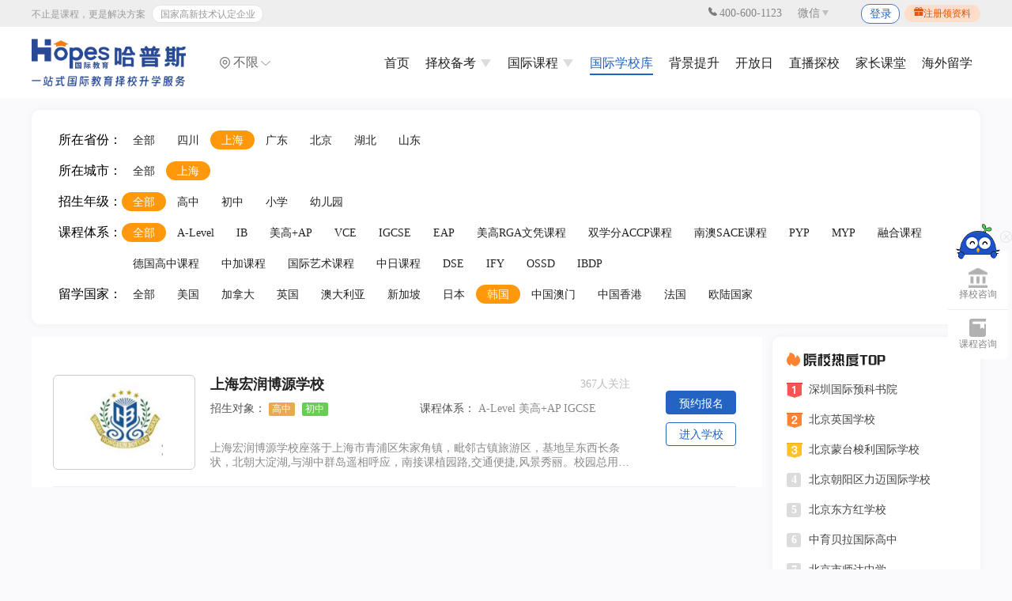

--- FILE ---
content_type: text/html; charset=UTF-8
request_url: http://hopesedu.com/schools/pro-99/city-100/grade-0/course-0/country-74.html
body_size: 49777
content:

<html>
<head>
    <title>哈普斯国际学校库_国际高中_国际高中搜索_国际高中排名_国际高中哪个好_国际学校入学条件_哈普斯国际教育</title>
    <meta http-equiv="Content-Type" content="text/html;charset=UTF-8">
    <meta name="keywords" content="国际高中排名,国际高中哪个好,国际高中收费,哈普斯高中择校方案,国际高中入学条件及收费标准,怎么选择国际高中,国际高中开放日,国际高中免费规划,国际高中免费咨询,国际学校排名,成都国际学校哪个好,国际学校收费,哈普斯国际学校择校方案,国际学校入学条件及收费标准,怎么选择国际学校,国际学校开放日,国际学校免费规划,国际学校免费咨询">
    <meta name="description" content="哈普斯国际教育为您提供国际高中择校方案,国际高中入学条件及收费标准,怎么选择国际高中,国际高中开放日免费咨询,国际高中应该这样规划选择">
    <meta name="title" content="哈普斯国际学校库_国际高中_国际高中搜索_国际高中排名_国际高中哪个好_国际学校入学条件_哈普斯国际教育">

    <link rel="stylesheet" href="https://file.viplgw.cn/ui/international_education/css/public.css?v=1.1.2.4.4">
    <link rel="stylesheet" href="https://gmat.viplgw.cn/app/web_core/styles/css/animate.min.css">
    <link rel="stylesheet" href="https://file.viplgw.cn/ui/public/swiper-8.4.7/swiper-bundle.css">

    <script src="https://file.viplgw.cn/ui/public/js/jquery-1.9.1.min.js"></script>
    <script src="https://file.viplgw.cn/ui/public/js/echarts.min.js"></script>
    <script src="https://file.viplgw.cn/ui/public/swiper-8.4.7/swiper-bundle.min.js"></script>
    <script>
        var _hmt = _hmt || [];
        (function () {
            var hm = document.createElement("script");
            hm.src = "https://hm.baidu.com/hm.js?e13b2b21beccea181d0686ae5891b31a";
            var s = document.getElementsByTagName("script")[0];
            s.parentNode.insertBefore(hm, s);
        })();
    </script>
</head>
<body>

<div class="page_top">
    <div class="w12 flex-between-center">
        <div class="page_top_left ">
            <p>不止是课程，更是解决方案<span style="cursor: pointer">
               国家高新技术认定企业     </span>
            </p>
        </div>
        <div class="page_top_right">
            <span class="right_tel"><img
                        src="https://file.viplgw.cn/ui/international_education/img/background/list/home_bar_tel.png">400-600-1123</span>
            <div class="right_wechat">
                <span class="right_wechat_text">微信<img
                            src="https://file.viplgw.cn/ui/international_education/img/background/list/home_bar_wei.png"></span>
                <div class="right_wechat_down">
                    <span>择校助手</span>
                    <img src="/files/attach/images/20240724/1721809118370105.jpg"
                         class="right_wechat_img">
                </div>
            </div>
            <div>
                                    <p class="login_btn"><a href="/cn/login?url=/schools/pro-99/city-100/grade-0/course-0/country-74.html">登录</a>
                    </p>
                            </div>
            <span class="right_notice"><img
                        src="https://file.viplgw.cn/ui/international_education/img/background/list/home_bar_gif.png">注册领资料</span>
        </div>
    </div>
</div>
<div class="head">
    <div class="w12 flex-between-center">
        <div class="flex-between-center">
            <img src="https://file.viplgw.cn/ui/international_education/img/other/top_logo_new.png"
                 style="width: 195px;"
                 alt="logo">
            <div class="city_box">
            <span onclick="showCity()" class="city_result">
             <img
                     src="https://file.viplgw.cn/ui/international_education/img/background/list/home_bar_add.png"> 不限                <img class="down-ico"
                     src="https://file.viplgw.cn/ui/international_education/img/background/list/home_bar_more.png"></span>
                <ul class="cityList" style="display: none">
                                            <li><a href="?myCityId=1" style="color: #222">不限</a>
                        </li>
                                            <li><a href="?myCityId=28" style="color: #222">成都</a>
                        </li>
                                            <li><a href="?myCityId=100" style="color: #222">上海</a>
                        </li>
                                            <li><a href="?myCityId=34" style="color: #222">广州</a>
                        </li>
                                            <li><a href="?myCityId=43" style="color: #222">北京</a>
                        </li>
                                            <li><a href="?myCityId=45" style="color: #222">武汉</a>
                        </li>
                                            <li><a href="?myCityId=48" style="color: #222">深圳</a>
                        </li>
                                    </ul>
            </div>
        </div>

        <ul class="navList flex-between-center">
            <li class="nav-item"><a href="/">首页</a></li>
            <li class="nav-item"><a href="javascript:;">择校备考
                    <img
                            src="https://file.viplgw.cn/ui/international_education/img/index/top_down.png"
                            style="margin-left: 2px">
                </a>
                <ul class="downList">
                    <li><a href="/courses.html">国际学校备考</a></li>
                    <li><a href="/cn/course/heidelberg">海德堡课程</a></li>
                    <li><a href="/cn/course/wlsa">WLSA课程</a></li>
                </ul>
            </li>
            <li class="nav-item">
                <a href="javascript:;">国际课程
                    <img src="https://file.viplgw.cn/ui/international_education/img/index/top_down.png"
                         style="margin-left: 2px"></a>
                <ul class="downList">
                                            <li >
                            <a href="/international-course/363.html"
                               target="_blank">A-Level课程</a>
                        </li>
                                            <li >
                            <a href="/international-course/364.html"
                               target="_blank">IGCSE课程</a>
                        </li>
                                            <li >
                            <a href="/international-course/366.html"
                               target="_blank">IB课程</a>
                        </li>
                                            <li >
                            <a href="/international-course/367.html"
                               target="_blank">AP课程</a>
                        </li>
                                            <li >
                            <a href="/international-course/369.html"
                               target="_blank">托福雅思</a>
                        </li>
                                        <li class=""><a href="/course.html" target="_blank"> 知识百科</a>
                    </li>
                </ul>
            </li>

            <li class="nav-item on"><a href="/schools.html" target="_blank">国际学校库</a>

            <li class="nav-item">
                <a href="/background.html" target="_blank">背景提升 </a>
                <!--                <ul class="downList">-->
                <!--                    <li class="-->
                <!--"><a href="/background/list.html">背提项目</a>-->
                <!--                    </li>-->
                <!--                </ul>-->
            </li>

            <li class="nav-item"><a href="/openDay.html" target="_blank">开放日</a>
            </li>
            <li class="nav-item"><a href="/video.html" target="_blank">直播探校</a>
            </li>
            <li class="nav-item"><a href="/class.html" target="_blank">家长课堂</a></li>


            <!--            <li class="nav-item-->
            <!--"><a href="/consultation.html"-->
            <!--                                                                        target="_blank">咨询会</a></li>-->


            <li class="nav-item">
                <a href="/abroad.html" target="_blank">海外留学</a>
                <!--                <ul class="downList">-->
                <!--                    <li ><a href="/abroad.html" target="_blank">留学新政</a></li>-->
                <!--                  <li ><a href="/cn/common-question/list" target="_blank">常见问题</a></li>-->
                <!--                  <li ><a href="/cn/common-question/answer" target="_blank">在线答疑</a></li>-->
                <!--                </ul>-->
            </li>

            <!--            <li class="nav-item ">-->
            <!--                <img src="https://file.viplgw.cn/ui/international_education/img/other/top_sc.png" alt="图标">-->
            <!--                <p>择校咨询</p>-->
            <!--                <div class="pull-down-box">-->
            <!--                    <img src="https://file.viplgw.cn/ui/international_education/img/other/wechatID.png" alt="二维码图片">-->
            <!--                    <p>扫码添加客服</p>-->
            <!--                </div>-->
            <!--            </li>-->
            <!--            <li class="nav-item pull-down">-->
            <!--                <img src="https://file.viplgw.cn/ui/international_education/img/other/top_wei.png" alt="图标">-->
            <!--                <p>进家长群</p>-->
            <!--                <div class="pull-down-box">-->
            <!--                    <img src="https://file.viplgw.cn/ui/international_education/img/other/wechatPan.jpg" alt="二维码图片">-->
            <!--                    <p>扫码进家长交流群</p>-->
            <!--                </div>-->
            <!--            </li>-->
        </ul>
    </div>
</div>

<link rel="stylesheet" href="https://file.viplgw.cn/ui/international_education/css/school.css?v=1.1.3.1">
<div class="w12">
    <div class="filterBox">
        <div class="filterItem">
            <p class="filter-name">所在省份：</p>
            <ul class="filter-list">
                                    <li ><a
                                href="/schools/pro-0/city-0/grade-0/course-0/country-74.html">全部</a>
                    </li>
                                    <li ><a
                                href="/schools/pro-27/city-0/grade-0/course-0/country-74.html">四川</a>
                    </li>
                                    <li class="on"><a
                                href="/schools/pro-99/city-0/grade-0/course-0/country-74.html">上海</a>
                    </li>
                                    <li ><a
                                href="/schools/pro-29/city-0/grade-0/course-0/country-74.html">广东</a>
                    </li>
                                    <li ><a
                                href="/schools/pro-42/city-0/grade-0/course-0/country-74.html">北京</a>
                    </li>
                                    <li ><a
                                href="/schools/pro-44/city-0/grade-0/course-0/country-74.html">湖北</a>
                    </li>
                                    <li ><a
                                href="/schools/pro-105/city-0/grade-0/course-0/country-74.html">山东</a>
                    </li>
                            </ul>
        </div>
        <div class="filterItem">
            <p class="filter-name">所在城市：</p>
            <ul class="filter-list">
                                    <li ><a
                                href="/schools/pro-99/city-0/grade-0/course-0/country-74.html">全部</a>
                    </li>
                                    <li class="on"><a
                                href="/schools/pro-99/city-100/grade-0/course-0/country-74.html">上海</a>
                    </li>
                            </ul>
        </div>
        <div class="filterItem">
            <p class="filter-name">招生年级：</p>
            <ul class="filter-list">
                                    <li class="on"><a
                                href="/schools/pro-99/city-100/grade-0/course-0/country-74.html">全部</a>
                    </li>
                                    <li ><a
                                href="/schools/pro-99/city-100/grade-30/course-0/country-74.html">高中</a>
                    </li>
                                    <li ><a
                                href="/schools/pro-99/city-100/grade-31/course-0/country-74.html">初中</a>
                    </li>
                                    <li ><a
                                href="/schools/pro-99/city-100/grade-32/course-0/country-74.html">小学</a>
                    </li>
                                    <li ><a
                                href="/schools/pro-99/city-100/grade-33/course-0/country-74.html">幼儿园</a>
                    </li>
                            </ul>
        </div>
        <div class="filterItem">
            <p class="filter-name">课程体系：</p>
            <ul class="filter-list">
                                    <li class="on"><a
                                href="/schools/pro-99/city-100/grade-0/course-0/country-74.html">全部</a>
                    </li>
                                    <li ><a
                                href="/schools/pro-99/city-100/grade-0/course-50/country-74.html">A-Level</a>
                    </li>
                                    <li ><a
                                href="/schools/pro-99/city-100/grade-0/course-49/country-74.html">IB</a>
                    </li>
                                    <li ><a
                                href="/schools/pro-99/city-100/grade-0/course-51/country-74.html">美高+AP</a>
                    </li>
                                    <li ><a
                                href="/schools/pro-99/city-100/grade-0/course-52/country-74.html">VCE</a>
                    </li>
                                    <li ><a
                                href="/schools/pro-99/city-100/grade-0/course-53/country-74.html">IGCSE</a>
                    </li>
                                    <li ><a
                                href="/schools/pro-99/city-100/grade-0/course-62/country-74.html">EAP</a>
                    </li>
                                    <li ><a
                                href="/schools/pro-99/city-100/grade-0/course-63/country-74.html">美高RGA文凭课程</a>
                    </li>
                                    <li ><a
                                href="/schools/pro-99/city-100/grade-0/course-64/country-74.html">双学分ACCP课程</a>
                    </li>
                                    <li ><a
                                href="/schools/pro-99/city-100/grade-0/course-82/country-74.html">南澳SACE课程</a>
                    </li>
                                    <li ><a
                                href="/schools/pro-99/city-100/grade-0/course-96/country-74.html">PYP</a>
                    </li>
                                    <li ><a
                                href="/schools/pro-99/city-100/grade-0/course-97/country-74.html">MYP</a>
                    </li>
                                    <li ><a
                                href="/schools/pro-99/city-100/grade-0/course-61/country-74.html">融合课程</a>
                    </li>
                                    <li ><a
                                href="/schools/pro-99/city-100/grade-0/course-60/country-74.html">德国高中课程</a>
                    </li>
                                    <li ><a
                                href="/schools/pro-99/city-100/grade-0/course-59/country-74.html">中加课程</a>
                    </li>
                                    <li ><a
                                href="/schools/pro-99/city-100/grade-0/course-58/country-74.html">国际艺术课程</a>
                    </li>
                                    <li ><a
                                href="/schools/pro-99/city-100/grade-0/course-57/country-74.html">中日课程</a>
                    </li>
                                    <li ><a
                                href="/schools/pro-99/city-100/grade-0/course-56/country-74.html">DSE</a>
                    </li>
                                    <li ><a
                                href="/schools/pro-99/city-100/grade-0/course-55/country-74.html">IFY</a>
                    </li>
                                    <li ><a
                                href="/schools/pro-99/city-100/grade-0/course-54/country-74.html">OSSD</a>
                    </li>
                                    <li ><a
                                href="/schools/pro-99/city-100/grade-0/course-98/country-74.html">IBDP</a>
                    </li>
                            </ul>
        </div>
        <div class="filterItem">
            <p class="filter-name">留学国家：</p>
            <ul class="filter-list">
                                    <li ><a
                                href="/schools/pro-99/city-100/grade-0/course-0/country-0.html">全部</a>
                    </li>
                                    <li ><a
                                href="/schools/pro-99/city-100/grade-0/course-0/country-66.html">美国</a>
                    </li>
                                    <li ><a
                                href="/schools/pro-99/city-100/grade-0/course-0/country-70.html">加拿大</a>
                    </li>
                                    <li ><a
                                href="/schools/pro-99/city-100/grade-0/course-0/country-47.html">英国</a>
                    </li>
                                    <li ><a
                                href="/schools/pro-99/city-100/grade-0/course-0/country-69.html">澳大利亚</a>
                    </li>
                                    <li ><a
                                href="/schools/pro-99/city-100/grade-0/course-0/country-68.html">新加坡</a>
                    </li>
                                    <li ><a
                                href="/schools/pro-99/city-100/grade-0/course-0/country-75.html">日本</a>
                    </li>
                                    <li class="on"><a
                                href="/schools/pro-99/city-100/grade-0/course-0/country-74.html">韩国</a>
                    </li>
                                    <li ><a
                                href="/schools/pro-99/city-100/grade-0/course-0/country-72.html">中国澳门</a>
                    </li>
                                    <li ><a
                                href="/schools/pro-99/city-100/grade-0/course-0/country-71.html">中国香港</a>
                    </li>
                                    <li ><a
                                href="/schools/pro-99/city-100/grade-0/course-0/country-36.html">法国</a>
                    </li>
                                    <li ><a
                                href="/schools/pro-99/city-100/grade-0/course-0/country-76.html">欧陆国家</a>
                    </li>
                            </ul>
        </div>

    </div>
    <div class="flex-between-top main">
        <div class="list-box">
            <ul class="list">
                                    <li class="flex-between-center">
                        <a href="/schools/59.html" class="list-left" target="_blank">
                            <img src="http://hopesedu.com/files/attach/images/20230331/1680244220108289.png" alt="学校logo"></a>
                        <a href="/schools/59.html" class="list-center" target="_blank">
                            <div class="">
                                <div class="flex-between-center">
                                    <p class="title">上海宏润博源学校</p>
                                    <span class="attention-num">367人关注</span>
                                </div>
                                <div class="flex-between-center school-target">
                                    <p class="enrollment-target">招生对象：
                                                                                    <span>高中</span>
                                                                                    <span>初中</span>
                                                                            </p>
                                    <p class="course-system">课程体系：
                                                                                    <span>A-Level</span>
                                                                                    <span>美高+AP</span>
                                                                                    <span>IGCSE</span>
                                                                            </p>
                                </div>
                            </div>
                            <div class="synopsis">
                                上海宏润博源学校座落于上海市青浦区朱家角镇，毗邻古镇旅游区，基地呈东西长条状，北朝大淀湖,与湖中群岛遥相呼应，南接课植园路,交通便捷,风景秀丽。校园总用地面积约4.3万m 2 ,校园分区合理,以教学区为核心,并与行政区、体育区和生活区联系紧密。学校各项建筑功能完备，由行政楼、教学楼、实验楼、艺术综合楼、剧场、体育馆、教学研究中心、食堂、学生宿舍楼、教工宿舍楼以及其他附属设施组成。校园体育设施健全，包含一个200米的环形跑道和标准室内体育馆，舞蹈房、健身房以及多个室外标准网球和篮球训练场地、高尔夫训练场。校园规划充分尊重周边良好的自然环境，遵循规划整体性和系统性，强调以人为本理念，注重创造学生交流与交往空间，科学进行功能分区，合理规划人车流线，并注重学生教学、生活功能与自然环境的融合，充分反映学校倡导的人文精神，营造内涵丰富的特色校园环境。校园以低层建筑呈组团式灵活布局，与蓝天、白云、湖面自然环境充分融合，建筑造型典雅、大气、理性，红褐色屋顶、白色墙面、丰富细腻的建筑线脚、历史质感的红砖构成了现代校园建筑丰富的文化语言。校园绿化景观施法自然，强调步行尺度，通过乔木、地被、大草坪、观赏类花和园林小品打造多层次、有特色的空间节点，营造出步移景异、优美宜人的校园环境，为学生打造优雅、安静、友好的学习和生活环境。                            </div>
                        </a>
                        <div class="list-buttons">
<!--                            <a href="/schools/enroll/--><!--.html">招生简章</a>-->

                            <button onclick="showTuitionModal(59,'sign')">预约报名</button>
                            <a href="/schools/59.html" target="_blank">进入学校</a>
                        </div>
                    </li>
                            </ul>
                    </div>
        <div class="right-box">
                                    
<div class="schoolHot">
    <p class="schoolHotTitle"><img src="https://file.viplgw.cn/ui/international_education/img/index/hot_ti.png"></p>
    <ul class="schoolHotList">
                    <li>
                <span>
                                    <img src="https://file.viplgw.cn/ui/international_education/img/index/hot_a.png">
                                1                </span>
                <a href="/schools/224.html">深圳国际预科书院</a>
            </li>
                    <li>
                <span>
                                    <img src="https://file.viplgw.cn/ui/international_education/img/index/hot_b.png">
                                2                </span>
                <a href="/schools/278.html">北京英国学校</a>
            </li>
                    <li>
                <span>
                                    <img src="https://file.viplgw.cn/ui/international_education/img/index/hot_c.png">
                                3                </span>
                <a href="/schools/277.html">北京蒙台梭利国际学校</a>
            </li>
                    <li>
                <span>
                                4                </span>
                <a href="/schools/276.html">北京朝阳区力迈国际学校</a>
            </li>
                    <li>
                <span>
                                5                </span>
                <a href="/schools/275.html">北京东方红学校</a>
            </li>
                    <li>
                <span>
                                6                </span>
                <a href="/schools/274.html">中育贝拉国际高中</a>
            </li>
                    <li>
                <span>
                                7                </span>
                <a href="/schools/273.html">北京市师达中学</a>
            </li>
            </ul>
</div>
<div class="formBox formBox-index collectionData">
    <img class="formBox-img" src="https://file.viplgw.cn/ui/international_education/img/index/chose_sch.png">
    <p class="formBoxTitle"><img src="https://file.viplgw.cn/ui/international_education/img/index/formBox-title.png"></p>
    <div class="collectionBody">
    <input placeholder="您的称呼" class="name"><br>
    <input placeholder="手机号" class="phone"><br>
    <select>
        <option value="0">就读年级</option>
                    <option value="1">高中</option>
                    <option value="2">初中</option>
                    <option value="3">小学</option>
                    <option value="4">幼儿园</option>
            </select><br>
    <button onclick="collectUserData(this,2)">帮我择校</button>
    </div>
</div>


        </div>
    </div>
</div>
<div class="tuition-modal modal collectionData collectionData_sign" style="display: none;">
    <div class="modal-dialog" style="background: url('https://file.viplgw.cn/ui/international_education/img/school/school_pup_ma.png');
    ">
    <img class="modal-cancel" src="https://file.viplgw.cn/ui/international_education/img/index/pup_close.png" alt="图标"
         onclick="closeModal(this)">
    <p class="modal-title"><img src="https://file.viplgw.cn/ui/international_education/img/school/school_pup_ma_til.png" alt="图标"></p>
    <ul class="modal-body collectionBody">
        <li>
            <img src="https://file.viplgw.cn/ui/international_education/img/index/pup_nu.png" alt="图标">
            <input placeholder="您的称呼" class="name">
        </li>
        <li>
            <img src="https://file.viplgw.cn/ui/international_education/img/index/pup_tel.png" alt="图标">
            <input placeholder="您的电话" class="phone">
        </li>
        <li>
            <img src="https://file.viplgw.cn/ui/international_education/img/index/pup_cla.png" alt="图标">
            <select>
                <option value="0">孩子在读年级</option>
                                    <option value="1">高中</option>
                                    <option value="2">初中</option>
                                    <option value="3">小学</option>
                                    <option value="4">幼儿园</option>
                            </select>
        </li>
        <li>
            <input type="hidden" class="schoolId addId" value="">
            <button onclick="collectUserData(this,3,1)">提 交</button>
        </li>
    </ul>
</div>
</div>
<div class="right-side" style="display: none">
    <ul class="side-list">
        <li><a href="javascript:void(0);">
                <img class="right-default-ico" alt="图标"
                     src="https://file.viplgw.cn/ui/international_education/img/index/right/flot_ask.png">
                <img class="right-select-ico" alt="图标"
                     src="https://file.viplgw.cn/ui/international_education/img/index/right/flot_ask_a.png">
                <p>在线咨询</p></a>
            <div class="tanc_mask01 animated">
                <img src="https://gmat.viplgw.cn/app/web_core/styles/images/new2.9/sidebar/courseWechat.png"
                     alt="二维码图片">
            </div>
        </li>
        <li><a href="javascript:void(0);">
                <img class="right-default-ico" alt="图标"
                     src="https://file.viplgw.cn/ui/international_education/img/index/right/flot_sch.png">
                <img class="right-select-ico" alt="图标"
                     src="https://file.viplgw.cn/ui/international_education/img/index/right/flot_sch_a.png">
                <p>学校了解</p></a>
            <div class="tanc_mask01 animated">
                <img src="https://gmat.viplgw.cn/app/web_core/styles/images/new2.9/sidebar/courseWechat.png"
                     alt="二维码图片">
            </div>
        </li>
        <li><a href="javascript:void(0);">
                <img class="right-default-ico" alt="图标"
                     src="https://file.viplgw.cn/ui/international_education/img/index/right/flot_tel.png">
                <img class="right-select-ico" alt="图标"
                     src="https://file.viplgw.cn/ui/international_education/img/index/right/flot_tel_a.png">
                <p>联系电话</p></a>
            <div class="tanc_mask02 animated">18584813252</div>
        </li>
        <li><a href="/consultation.html" target="_blank">
                <img class="right-default-ico" alt="图标"
                     src="https://file.viplgw.cn/ui/international_education/img/index/right/flot_que.png">
                <img class="right-select-ico" alt="图标"
                     src="https://file.viplgw.cn/ui/international_education/img/index/right/flot_que_a.png">
                <p>常见答疑</p></a></li>
        <li><a href="javascript:void(0);" onclick="referTop();">
                <img class="right-default-ico" alt="图标"
                     src="https://file.viplgw.cn/ui/international_education/img/index/right/flot_up.png">
                <img class="right-select-ico" alt="图标"
                     src="https://file.viplgw.cn/ui/international_education/img/index/right/flot_up_a.png">
                <p>TOP</p></a></li>
    </ul>
</div>
<div class="side_gift" style="display: none;">
    <img src="https://file.viplgw.cn/ui/international_education/img/index/sc_book_clo.png" class="sc_book_clo"
         onclick="closeGift()">
    <a         href="/cn/login"
                class="sc_book">
        <img src="https://file.viplgw.cn/ui/international_education/img/index/sc_book.png">
    </a>
</div>

<div class="referBox">
    <div class="refer_close" onclick="javascript:$('.referBox').hide();"></div>
    <div class="refer_top"></div>
    <div class="refer_con">
        <ul>
            <li>
                <a href="javascript:void(0);">
                    <div class="comSize diffBG04"></div>
                    <p>择校咨询</p>
                    <div class="tanc_mask021 animated">17702194614</div>
                </a>
            </li>
            <li>
                <a href="javascript:void(0);">
                    <div class="comSize diffBG02"></div>
                    <p>课程咨询</p>
                    <div class="tanc_mask011 animated">
                        <img src="/files/attach/images/20240724/1721785065543907.jpg" alt="二维码图片">
                    </div>
                </a>
            </li>
        </ul>
    </div>
</div>
<footer>
    <div class="w12">
        <div class="footer-flex">
            <ul class="left_link_box">
                <li class="left_link_item">
                    <label>国际择校</label>
                    <p class="link_box">
                                                    <a href="/schools/278.html"> 北京英国学校 </a>
                                                    <a href="/schools/277.html"> 北京蒙台梭利国际学校 </a>
                                                    <a href="/schools/276.html"> 北京朝阳区力迈国际学校 </a>
                                                    <a href="/schools/275.html"> 北京东方红学校 </a>
                                                    <a href="/schools/274.html"> 中育贝拉国际高中 </a>
                                                    <a href="/schools/273.html"> 北京市师达中学 </a>
                                                    <a href="/schools/272.html"> 清华志清中学国际部 </a>
                                                    <a href="/schools/271.html"> 北京市鼎石学校 </a>
                                                    <a href="/schools/270.html"> 国贤BIC国际高中部 </a>
                                                    <a href="/schools/269.html"> 北京四中国际课程佳莲校区 </a>
                                            </p>
                </li>
                <li class="left_link_item">
                    <label>入学备考</label>
                    <p class="link_box">
                        <a href=""> 贝赛思 </a>
                        <a href=""> MAP</a>
                        <a href="">CAT4</a>
                        <a href="/courses/348.html">冲刺强化 </a>
                        <a href="/courses/339.html">精准提升</a>
                        <a href="/courses/338.html">菁英冲刺</a>
                    </p>
                </li>
                <li class="left_link_item">
                    <label>国际课程</label>
                    <p class="link_box">
                        <a href="/international-course/363.html"> A-LEVEL </a>
                        <a href="/international-course/367.html"> AP</a>
                        <a href="/international-course/364.html">IGCSE</a>
                        <a href="">IB </a>
                        <a href="">DSE </a>
                        <a href="">OSSD</a>
                        <a href=""> VCE</a>
                    </p>
                </li>
                <li class="left_link_item">
                    <label>语言培训</label>

                    <p class="link_box">
                        <a href="https://toefl.viplgw.cn/cn/class/course-list"> 托福 </a>
                        <a href="https://ielts.viplgw.cn/cn/course-list.html"> 雅思</a>
                        <a href="">SAT</a>
                        <a href="">GRE </a>
                        <a href="">GMAT</a>
                        <a href="">多邻国</a>
                        <a href=""> 剑桥领思</a>
                    </p>
                </li>
                <li class="left_link_item">
                    <label>背景提升</label>
                    <p class="link_box"><a href=""> AMC </a><a href=""> PhysicsBowl</a> <a href="">NUMT模拟法庭</a>
                        <a href="">DC全球挑战赛 </a><a href="">剑桥精英夏校 </a><a href="">牛津精英夏校</a>
                        <a href=""> 国际野外科考项目</a>
                        <a href=""> FBLA/BPA商业学术科研</a>
                        <a href=""> 全球青年研究创新科研</a>
                        <a href=""> PEVC/券商金融实习项目</a>
                        <a href=""> 蓝桥杯STEMA大赛</a>
                        <a href=""> 青少年人工智能挑战赛</a>
                        <a href=""> 互联网实习项目</a>
                    </p>
                </li>
            </ul>
            <div class="right_footer ">
                <input value="1" id="cityId" type="hidden">
                <div>
                    <p class="footer-title"><img alt="图标"
                                                 src="https://file.viplgw.cn/ui/international_education/img/other/bu_adr.png">公司地址
                    </p>
                    <div style="width: 340px">

                        <p class="footer-address address_chengdu">成都总部：成都市锦江区梓潼桥正街西部文化产业中心8楼


                        <p class="footer-address address_shanghai">
                            上海总部：上海市徐汇区文定路德必徐家汇B座
                        </p>
                        <p class="footer-address address_shenzhen">
                            深圳公司：深圳市南山区玉泉路116号融创毅哲大厦（预约洽谈）
                        </p>
                        <p class="footer-address address_guangzhou">
                            广州公司：广州天河区华穗路406号保利克洛维中景大厦（预约洽谈）
                        </p>
                    </div>

                    <div class="contact_flex">
                        <div>

                            <p class="footer-title"><img alt="图标"
                                                         src="https://file.viplgw.cn/ui/international_education/img/other/bu_tel.png">联系方式
                            </p>

                            <p class="footer-tel">咨询热线：400-600-1123</p>
                            <div class="footer-wechatContact">微信联系：
                                <p>
                                    <img class="wechatIco" alt="图标"
                                         src="https://file.viplgw.cn/ui/international_education/img/other/bu_wei.png">
                                    <span class="wechatImg"><img
                                                src="/files/attach/images/20240724/1721809118370105.jpg"></span>
                                </p>
                            </div>
                        </div>
                        <div>
                            <p class="footer-title"><img alt="图标"
                                                         src="https://file.viplgw.cn/ui/international_education/img/about/button_us.png">关于我们
                            </p>
                            <p class="footer-about"><a href="/cn/index/about-us">哈普斯国际教育</a></p>
                        </div>
                    </div>
                </div>


                <div class="footer-wechatImg">
                    <div><img alt="哈普斯公众号"
                              src="/files/attach/file/20240724/1721808098837452.jpg">
                        <p class="footer-wechat">哈普斯公众号</p></div>
                    <div><img alt="哈普斯公众号"
                              src="/files/attach/file/20240116/1705385038967251.jpg">
                        <p class="footer-wechat">哈普斯择校小程序
                        </p></div>
                    <div><img alt="哈普斯视频号
"
                              src="/files/attach/file/20240116/1705385146793687.png">
                        <p class="footer-wechat">哈普斯视频号
                        </p></div>
                    <div><img alt="哈普斯抖音号
" src="/files/attach/file/20240116/1705385228526440.jpg">
                        <p class="footer-wechat">哈普斯抖音号
                        </p></div>
                </div>
            </div>
            <div class="footer-logo" style="display: none">
                <img src="https://file.viplgw.cn/ui/international_education/img/other/bu_logo.png" alt="logo">
            </div>
        </div>
        <div class="footer-honor" style="display: none">
            <div class="footer-honor-tilte">
                企业荣誉
                <p></p>
            </div>
            <ul>
                <li>
                    <img style="width: 48px" src="https://file.viplgw.cn/ui/public/img/culture/honorLitter/h.jpg"
                         alt="光华公益合作伙伴(2022年)">
                    <a target="_blank"
                       href="https://file.viplgw.cn/ui/public/img/culture/honorLitter/h.jpg">光华公益合作伙伴<br>(2022年)</a>
                </li>
                <li>
                    <img src="https://gmat.viplgw.cn/app/web_core/styles/images/new2.9/GMAT/b.png" alt="高新技术企业(2020年)">
                    <a target="_blank" href="https://gmat.viplgw.cn/app/web_core/styles/images/new2.9/GMAT/b.png">高新技术企业<br>(2020年)</a>
                </li>
                <li>
                    <img src="https://gmat.viplgw.cn/app/web_core/styles/images/new2.9/GMAT/c.png" alt="四川软件行业理事单位">
                    <a target="_blank" href="https://gmat.viplgw.cn/app/web_core/styles/images/new2.9/GMAT/c.png">四川软件行业理事单位<br>(2020年)</a>
                </li>
                <li>
                    <img src="https://gmat.viplgw.cn/app/web_core/styles/images/new2.9/GMAT/d.png" alt="上海交大EMBA二等奖">
                    <a target="_blank" href="https://gmat.viplgw.cn/app/web_core/styles/images/new2.9/GMAT/d.png">上海交大EMBA二等奖<br>(第27届)</a>
                </li>
                <li>
                    <img src="https://gmat.viplgw.cn/app/web_core/styles/images/new2.9/GMAT/e.png" alt="腾讯年度影响力教育集团">
                    <a target="_blank" href="https://gmat.viplgw.cn/app/web_core/styles/images/new2.9/GMAT/e.png">腾讯年度影响力教育集团<br>(2020年)</a>
                </li>
                <li>
                    <img src="https://gmat.viplgw.cn/app/web_core/styles/images/new2.9/GMAT/f.png" alt="成都高新瞪羚企业认证">
                    <a target="_blank" href="https://gmat.viplgw.cn/app/web_core/styles/images/new2.9/GMAT/f.png">成都高新瞪羚企业认证<br>(2020年、2021年)</a>
                </li>
                <li>
                    <img src="https://gmat.viplgw.cn/app/web_core/styles/images/new2.9/GMAT/g.png" alt="归国人士理事单位">
                    <a target="_blank" href="https://gmat.viplgw.cn/app/web_core/styles/images/new2.9/GMAT/g.png">归国人士理事单位<br>(2020年、2021年)</a>
                </li>
                <li>
                    <img src="https://gmat.viplgw.cn/app/web_core/styles/images/new2.9/GMAT/h.png" alt="出版物许可证"
                         style="width:96px ">
                    <a target="_blank"
                       href="https://gmat.viplgw.cn/app/web_core/styles/images/new2.9/GMAT/h.png">出版物许可证</a>
                </li>
            </ul>
        </div>
        <p class="footer-copy">©2023 成都哈普斯教育科技有限责任公司 hopesedu.com All Rights Reserved
            <a href="https://beian.miit.gov.cn/#/Integrated/index">蜀ICP备2023005646号-1</a>
        </p>
    </div>
</footer>

<div class="tuition-modal modal collectionData collectionData_course" style="display: none;">
    <div class="modal-dialog" style="background: none">
        <img class="modal-cancel" src="https://file.viplgw.cn/ui/international_education/img/index/pup_close.png" alt="图标"
             onclick="closeModal(this)">
        <div class="left-wechat">
            <img src="/files/attach/images/20240724/1721809118370105.jpg" alt="图标">
            <p>扫描微信二维码<br>咨询课程详情</p>
        </div>
        <div class="right-main">
            <p class="modal-title">
                <img src="https://file.viplgw.cn/ui/international_education/img/course/course_pup_til.png.png" alt="图标"></p>
            <ul class="modal-body collectionBody">
                <li>
                    <img src="https://file.viplgw.cn/ui/international_education/img/index/pup_nu.png" alt="图标">
                    <input placeholder="您的称呼" class="name">
                </li>
                <li>
                    <img src="https://file.viplgw.cn/ui/international_education/img/index/pup_tel.png" alt="图标">
                    <input placeholder="您的电话" class="phone">
                </li>
                <li>
                    <img src="https://file.viplgw.cn/ui/international_education/img/index/pup_cla.png" alt="图标">
                    <select>
                        <option value="0">孩子在读年级</option>
                                                    <option value="1">高中</option>
                                                    <option value="2">初中</option>
                                                    <option value="3">小学</option>
                                                    <option value="4">幼儿园</option>
                                            </select>
                </li>
                <li>
                    <input type="hidden" value="7" class="subType">
                    <input type="hidden" value="" class="addId">
                    <button onclick="collectUserData(this,7,1)">提 交</button>
                </li>
            </ul>
        </div>
    </div>
</div>

<div class="active-modal" style="display: none">
    <div class="modal-dialog">
        <img class="pup_close" onclick="closeActiveModal()" src="https://file.viplgw.cn/ui/public/active/pup_close.png">
<!--                <div class="active-info">-->
<!--                    <img src="https://file.viplgw.cn/ui/public/active/pup_time.png">-->
<!--                    <img src="https://file.viplgw.cn/ui/public/active/pup_adre.png">--><!--                </div>-->
<!--                <a class="active-btn" target="_blank" href="https://jinshuju.net/f/F7FGeV">立即报名</a>-->
        <a href="https://jsj.top/f/mq4xhQ" class="active-info" ><img style="width: 536px;
    height: 461px;" src="https://file.viplgw.cn/ui/public/active/app_pup@3x.png"></a>
    </div>

</div>
<div class="active-side"  style="display: none">
    <img class="side_close" onclick="closeActiveSide()"
         src="https://file.viplgw.cn/ui/public/active/pup_side_close.png">
    <a class="active-side-link" target="_blank" href="https://jsj.top/f/mq4xhQ"> <img
                src="https://file.viplgw.cn/ui/public/active/pc_side.png">
    </a>
</div>
<script src="https://file.viplgw.cn/ui/international_education/js/public.js?v=1.1.1.2"></script>

<script>
    var startTime = 0;
    var duration = 0;
    var loading;
    var name, webName, lastPage, type;
    window.onload = function () {
        startTime = Date.parse(new Date()) / 1000;
        //console.log('startTime', startTime);
        name = '网页名称';
        webName = '院校库';
        lastPage = '';
        type = '网页';
        loading = setInterval(function () {
            duration++;
        }, 1000)
    }
    $(window).on('beforeunload', function () {
        clearInterval(loading);
        userBehavior(startTime, duration, name, webName, lastPage, type);
    });

    //回到顶部
    function referTop() {
        $("html,body").animate({scrollTop: 0}, 800);
    }

    var bodyHegit = document.body.clientHeight;
    var bodyWidth = document.body.clientWidth;
    if (bodyWidth < 1340) {
        $('.right-side').css({'right': '5px'})

    }

    $('.right-side').css({"top": (bodyHegit - 300) / 2});
    var top1 = Number((bodyHegit - 300) / 2);
    // window.onscroll = function () {
    //     var winScrollHeight = $(window).scrollTop();
    //     // console.log('winScrollHeight', winScrollHeight);
    //     if (winScrollHeight > top1) {
    //         $('.right-side').css({'display': 'block'});
    //     } else {
    //         $('.right-side').css({'display': 'none'});
    //     }
    // }

    $('.has_login').mouseover(function () {
        // $(".user_pull_down").show();
        $('.pull_ico').attr('src', 'https://file.viplgw.cn/ui/international_education/img/ucenter/cen_up.png')
    })
    $('.has_login').mouseleave(function () {
        // $(".user_pull_down").hide();
        $('.pull_ico').attr('src', 'https://file.viplgw.cn/ui/international_education/img/ucenter/cen_down.png')

    })

    function closeGift() {
        $('.side_gift').hide()
    }

    var locaCity = $('#cityId').val();
    var content = "";
    if (locaCity == 1) {
        content = document.getElementsByClassName('address_chengdu');

    } else if (locaCity == 2) {
        content = document.getElementsByClassName('address_shanghai');

    } else if (locaCity == 3) {
        content = document.getElementsByClassName('address_guangzhou');

    } else if (locaCity == 4) {
        content = document.getElementsByClassName('address_wuhan');

    } else if (locaCity == 6) {
        content = document.getElementsByClassName('address_shenzhen');

    }

    const parent = content[0].parentNode;
    console.log('content:', content, ';parent:', parent)
    parent.insertBefore(content[0], parent.firstChild);

    function closeActiveModal() {
        $(".active-modal").hide()

    }

    function closeActiveSide() {
        $(".active-side").hide()

    }
</script>
</body>

</html>


--- FILE ---
content_type: text/css
request_url: https://file.viplgw.cn/ui/international_education/css/public.css?v=1.1.2.4.4
body_size: 26839
content:
body {
    margin: 0;

    background: #FAFAFD;
}

p {
    margin: 0;
}

* {
    box-sizing: border-box;
    outline: none;
    text-decoration: none;
}

button {
    cursor: pointer;
}

.w12 {
    width: 1200px;
    margin: 0 auto;
}

.flex-between-center {
    display: flex;
    justify-content: space-between;
    align-items: center;
}

.flex-between-top {
    display: flex;
    justify-content: space-between;
    align-items: flex-start;
}

.flex-center {
    display: flex;
    justify-content: center;
    align-items: center;
}

.float-left {
    float: left;
}

.float-right {
    float: right;
}

.clearfix {
    clear: both;
    overflow: hidden;
}

ul {
    margin: 0;
    padding: 0;
}

li {
    list-style: none;
}

.page_top {
    height: 34px;
    background: #EEEEEE;
}

.page_top .w12 {
    height: 34px;
    font-size: 14px;
    font-family: Microsoft YaHei;
    font-weight: 400;
    color: #888888;
    position: relative;

}

.page_top .page_top_left {
    font-size: 12px;
    font-family: Microsoft YaHei;
    font-weight: 400;
    color: #999999;
}

.page_top .page_top_left span {
    display: inline-block;
    text-align: center;
    line-height: 23px;
    width: 141px;
    height: 23px;
    background: #FFFFFF;
    border: 1px solid #E5E5E5;
    border-radius: 12px;
    margin-left: 8px;

}

.page_top .page_top_right {
    display: flex;
    align-items: center;
}

.right_tel img {
    margin-right: 3px;
}

.right_wechat {
    margin: 0 0 0 20px;
    position: relative;
    height: 30px;
    width: 80px;
}

.right_wechat_text {
    line-height: 30px;
}

.right_wechat_text img {
    margin-left: 3px;
}

.right_wechat_down {
    display: none;
    position: absolute;
    top: 29px;
    left: 0;
    background: #FFFFFF;
    box-shadow: 0px 0px 20px 0px rgba(41, 52, 155, 0.15);
    border-radius: 5px;
    width: 80px;
    line-height: 30px;
    text-align: center;
    z-index: 99;
}

.right_wechat:hover .right_wechat_down {
    display: block;
}

.right_wechat_img {
    position: absolute;
    left: -110px;
    top: 0;
    width: 100px;
    height: 100px;
    display: none;
}

.right_wechat_down:hover .right_wechat_img {
    display: block;
}

.right_notice {
    display: inline-block;
    width: 96px;
    height: 22px;
    background: #FFDDCB;
    border-radius: 11px;
    font-size: 12px;
    font-family: Microsoft YaHei;
    font-weight: 400;
    color: #EB5300;
    text-align: center;
    line-height: 22px;
    margin-left: 6px;
}

.city_box {
    position: relative;
    margin-left: 40px;
}

.city_result {
    display: flex;
    align-items: center;
    font-size: 16px;
    font-family: Microsoft YaHei;
    font-weight: 400;
    color: #666666;
    cursor: pointer;
}

.city_result img {
    margin: 0 3px;
}

.cityList {
    position: absolute;
    top: 34px;
    left: 0;
    width: 318px;
    height: 115px;
    background: #FFFFFF;
    box-shadow: 0px 0px 8px 0px rgba(0, 0, 0, 0.1);
    border-radius: 10px;
    display: flex;
    flex-wrap: wrap;
    align-items: center;
    padding: 15px 0;
    z-index: 99;

}

.cityList li {
    width: 25%;
    font-size: 16px;
    font-family: Microsoft YaHei;
    font-weight: 400;
    color: #222222;
    text-align: center;
    margin-bottom: 10px;
}

.cityList li a {
    display: block;
    width: 100%;
}

.head {
    height: 90px;
    background: #fff;
    position: sticky;
    top: 0;
    z-index: 3;
}

.navList {
    height: 91px;
    padding-left: 10px;
}

.navList .nav-item {
    margin: 0 10px;
    position: relative;
}

.navList .nav-item:hover .downList {
    display: block;
}

.downList {
    display: none;
    position: absolute;
    top: 60px;
    left: -15px;
    background: #FFFFFF;
    box-shadow: 0px 0px 20px 0px rgba(41, 52, 155, 0.15);
    border-radius: 10px;
    width: 100px;
    text-align: center;
    z-index: 99;
}

.downList li {
    border-bottom: 1px dashed #eee;
}

.downList li:last-child {
    border-bottom: none;
}

.downList li a {
    line-height: 35px;
    font-size: 14px;

}

.navList a {
    font-size: 16px;
    font-family: Microsoft YaHei;
    font-weight: 400;
    color: #222222;
    padding-bottom: 5px;
    line-height: 90px;
}

.navList .on a {
    border-bottom: 2px solid #2063C7;
    color: #2063C7;
}

.navList .on .downList li a {
    border-bottom: none;
    color: #222222;
}

.navList .on .downList li.on {
    border-bottom: 1px dashed #2063C7;

}

.navList .on .downList li.on a {
    color: #2063C7;

}

.login_btn {
    width: 49px;
    /*width: 80px;*/
    height: 25px;
    background: #FFFFFF;
    border: 1px solid #3E7AD4;
    border-radius: 11px;
    text-align: center;
    padding-top: 2.5px;
}

.login_btn a {
    font-size: 14px;
    font-family: Microsoft YaHei;
    font-weight: 400;
    color: #2063C7;
    line-height: 20px;
    padding: 0 5px;
}

.login_btn a:first-child {
    /*border-right: 1px solid #2063C7;*/
}

.has_login {
    height: 100%;
}

.user_nav {
    display: flex;
    align-items: center;
    line-height: 90px;
}

.user_nav span {

    margin: 0 5px;
    display: inline-block;
    width: 90px;
    overflow: hidden;
    text-overflow: ellipsis;
    white-space: nowrap;

}

.user_nav img.user_head {
    width: 30px;
    height: 30px;
    background: #FFFFFF;
    border: 1px solid #EEEEEE;
    border-radius: 15px;
}

.user_pull_down {
    position: absolute;
    width: 124px;
    height: 81px;
    background: #FFFFFF;
    box-shadow: 0px 0px 7px 0px rgba(4, 0, 0, 0.1);
    border-radius: 3px;
    z-index: 3;
    padding: 0 8px;
    top: 70px;
    display: none;

}

.nav-item:hover .user_pull_down {
    display: block;
}

.user_pull_down a {
    font-size: 14px;
    font-family: Microsoft YaHei;
    font-weight: 400;
    color: #444444;
    line-height: 40px;
    text-align: center;
    display: inline-block;
    width: 100%;
}

.user_pull_down li:first-child {
    border-bottom: 1px solid #E5E5E5;
}

.pull-down {
    position: relative;
    text-align: center;
    font-size: 12px;
    font-family: Microsoft YaHei;
    font-weight: 400;
    color: #777777;
}

.pull-down-box {
    position: absolute;
    top: 35px;
    left: -50px;
    width: 150px;
    height: 170px;
    background: url("https://file.viplgw.cn/ui/international_education/img/other/top_pup_shadow.png") no-repeat top center;
    font-size: 12px;
    font-family: Microsoft YaHei;
    font-weight: 400;
    color: #888888;
    text-align: center;
    z-index: 9;
    padding-top: 27px;
    display: none;
}

.pull-down-box img {
    width: 114px;
    height: 114px;
}

.pull-down:hover .pull-down-box {
    display: block;
}

footer {
    background: #1C1C1C url("https://file.viplgw.cn/ui/international_education/img/index/footer_bg_new.jpg") no-repeat top center;
    padding-top: 21px;
    /*padding-bottom: 10px;*/
    margin-top: 35px;
}

.footer-flex {
    display: flex;
    justify-content: space-between;
    align-items: start;
    width: 1200px;
    margin: 0 auto;
    padding-bottom: 23px;
}

.left_link_box {
    width: 600px;
    padding-right: 30px;
    border-right: 1px solid rgba(255, 255, 255, 0.21);
}

.left_link_item {
    display: flex;
    align-items: flex-start;
    justify-content: start;
    margin-bottom: 9px;
}

.left_link_item label {
    font-size: 12px;
    font-family: Microsoft YaHei;
    font-weight: 400;
    color: #FFFFFF;
    line-height: 26px;

}

.link_box {
    width: calc(100% - 50px);
    padding-left: 19px;
}

.link_box a {
    font-size: 12px;
    font-family: Microsoft YaHei;
    font-weight: 400;
    color: #858585;
    line-height: 26px;
    margin-right: 5px;
}

.link_box a:hover {
    color: #fff;
}

.right_footer {
    width: 600px;
    padding-left: 32px;
    display: flex;
    justify-content: space-between;
    align-items: start;

}

.footer-title {
    font-size: 14px;
    font-family: Microsoft YaHei;
    font-weight: 400;
    color: #fff;
    line-height: 31px;
}

.footer-title img {
    margin-right: 4px;
}

.footer-address {
    font-size: 12px;
    font-family: Microsoft YaHei;
    font-weight: 400;
    color: #828282;
    margin-bottom: 10px;
}

.contact_flex {
    display: flex;
    align-items: start;
    justify-content: space-between;
}

.footer-tel {
    font-size: 12px;
    font-family: Microsoft YaHei;
    font-weight: 400;
    color: #666666;
    margin-right: 28px;
}

/*.footer-about {*/
/*padding-left: 17px;*/
/*}*/

.footer-about a {
    font-size: 12px;
    font-family: Microsoft YaHei;
    font-weight: 400;
    color: #666666;
}

.footer-wechatContact {
    display: flex;
    font-size: 12px;
    font-family: Microsoft YaHei;
    font-weight: 400;
    color: #666666;
    margin-bottom: 20px;
}

.footer-wechatContact p {
    position: relative;

    display: flex;
    align-items: center;
}

.d-flex {
    display: flex;
    justify-content: space-between;
    align-items: center;
}

.wechatImg {
    display: none;
    position: absolute;
    top: -50px;
    right: -130px;
    background: url(https://file.viplgw.cn/ui/international_education/img/other/top_pup_left.png) no-repeat center;
    width: 126px;
    height: 124px;
    text-align: center;
    padding-top: 7px;
    padding-left: 10px;
    background-size: 100% 100%;

}

.footer-wechatContact p:hover .wechatImg {
    display: inline-block;
}

.wechatImg img {
    width: 110px;
}

.footer-wechatImg {
    padding-top: 11px;
    display: flex;
    flex-wrap: wrap;
    align-items: center;
    justify-content: flex-start;
    width: 228px;
}

.footer-wechatImg div {
    text-align: center;
    width: 109px;
    height: 122px;
    background: #233045;
    padding: 8px 0 0;
    margin-right: 10px;
    margin-bottom: 8px;
}

.footer-wechatImg div:nth-child(2n+2) {
    margin-right: 0;
}

.footer-wechatImg img {
    width: 88px;
    height: 88px;
    margin-bottom: 5px;
}

.footer-wechat {
    font-size: 12px;
    font-family: Microsoft YaHei;
    font-weight: 400;
    color: #666666;
    text-align: center;
}

.footer-logo {
    padding-right: 70px;
    padding-top: 25px;
}

.footer-honor {
    width: 1200px;
    margin: 14px auto 0;
}

.footer-honor-tilte {
    font-size: 16px;
    font-weight: 400;
    color: #6E7A88;
    display: flex;
    align-items: center;
}

.footer-honor-tilte p {
    width: 1100px;
    height: 1px;
    background: #343333;
    margin-left: 10px;
}

.footer-honor ul {
    display: flex;
    justify-content: space-between;
    align-items: center;
    margin-top: 20px;
    margin-bottom: 35px;
}

.footer-honor ul li {
    display: flex;
    flex-direction: column;
    align-items: center;
    justify-content: center;
    margin-right: 10px;
}

.footer-honorl ul li {
    display: flex;
    flex-direction: row !important;
    align-items: center;
    justify-content: center;
}

.footer-honor ul a {
    margin-top: 14px;
    font-size: 14px;
    font-weight: 400;
    text-decoration: underline;
    color: #7A7A7A;
    text-align: center;
}

.footer-honorl ul a {
    margin-top: 0px !important;
    font-size: 14px;
    font-weight: 400;
    margin-left: 10px;
    text-decoration: underline;
    color: #7A7A7A;
    width: 90px;
    text-align: center;
}

.footer-copy, .footer-copy a {
    font-size: 12px;
    font-family: Microsoft YaHei;
    font-weight: 400;
    color: #666666;
    text-align: center;
    line-height: 40px;
}

.pagination {
    display: flex;
    align-items: center;
    justify-content: center;
    padding: 50px 0 45px;
}

.pagination ul {
    display: flex;
    align-items: center;
    justify-content: center;
}

.pagination ul li {
    margin-right: 9px;
}

.pagination ul li {
    background: #FFFFFF;
    border: 1px solid #E5E5E5;
    border-radius: 2px 2px 2px 2px;
}

.pagination ul li, .pagination ul li a {
    display: inline-block;
    width: 27px;
    height: 27px;

    text-align: center;
    line-height: 27px;
    font-size: 12px;
    font-family: Microsoft YaHei;
    font-weight: 400;
    color: #777777;
    cursor: pointer;
}

.pagination ul li.on, .pagination ul li.on a {

    color: #FFFFFF;
    background: #2363C2;
    border: 1px solid #2363C2;
}

.schoolHot {
    width: 263px;
    height: 329px;
    background: #FFFFFF;
    box-shadow: 0px 0px 10px 0px rgba(0, 0, 0, 0.05);
    border-radius: 10px;
    margin-bottom: 13px;
    padding: 20px 18px;
}

.schoolHotTitle {
    font-size: 17px;
    font-family: zcoolqingkehuangyouti;
    font-weight: 400;
    color: #222222;
    margin-bottom: 20px;
}

.schoolHotList li {
    margin-bottom: 20px;
    display: flex;
    align-items: center;
    justify-content: space-between;
}

.schoolHotList li span {
    width: 18px;
    height: 18px;
    background: #DCDCDC;
    border-radius: 3px;
    display: inline-block;
    text-align: center;
    line-height: 18px;
    font-size: 14px;
    font-family: PingFang SC;
    font-weight: 800;
    color: #FFFFFF;
    margin-right: 10px;
}

.schoolHotList a {
    width: calc(100% - 28px);
    font-size: 14px;
    font-family: Microsoft YaHei;
    font-weight: 400;
    color: #444444;
    display: -webkit-box;
    -webkit-box-orient: vertical;
    -webkit-line-clamp: 1;
    overflow: hidden;
    max-height: 18px;
}

.formBox {
    width: 263px;
    height: 322px;
    border-radius: 10px;
    position: relative;
}

.formBox-index {
    background: url("https://file.viplgw.cn/ui/international_education/img/index/chose_bj.png") no-repeat center;
    background-size: 100% 100%;
    padding: 43px 20px 24px 18px;
}

.formBox-img {
    position: absolute;
    top: 21px;
    right: 14px;
}

.formBoxTitle {
    margin-bottom: 36px;
}

.formBox-index input, .formBox-index select {
    width: 225px;
    height: 37px;
    background: #FFFFFF;
    border-radius: 5px;
    border: none;
    margin-bottom: 15px;
    padding: 0 15px;
    font-size: 16px;
    color: #AAAAAA;
}

select {
    /*Chrome和Firefox里面的边框是不一样的，所以复写了一下*/
    border: none;
    /*很关键：将默认的select选择框样式清除*/
    appearance: none;
    -moz-appearance: none;
    -webkit-appearance: none;
    /*在选择框的最右侧中间显示小箭头图片*/
    /*为下拉小箭头留出一点位置，避免被文字覆盖*/
    padding-right: 0.14rem;
    position: relative;
    background: #fff url("https://file.viplgw.cn/ui/international_education/img/index/top_down.png") no-repeat center right !important;
    background-position: 95% center !important;

}

.formBox-index button {
    width: 224px;
    height: 42px;
    background: #2761C1;
    border-radius: 5px;
    font-size: 18px;
    font-family: Microsoft YaHei;
    font-weight: 400;
    color: #FFFFFF;
    border: none;
}

.enroll-name {
    /*line-height: 71px;*/
    font-size: 24px;
    font-family: Noto Sans S Chinese;
    font-weight: bold;
    color: #222222;
    padding: 15px 0;
}

.enroll-des {
    font-size: 16px;
    font-family: Microsoft YaHei;
    font-weight: 400;
    color: #222222;
    padding: 20px 0;
    border-top: 1px solid #EEEEEE;
    border-bottom: 1px solid #EEEEEE;
    margin: 20px 0;
}

.enroll-des img {
    max-width: 100%;
}

.recommend-title {
    font-size: 16px;
    font-family: Microsoft YaHei;
    font-weight: bold;
    color: #222222;
    line-height: 36px;
}

.recommend-list {
    display: flex;
    flex-wrap: wrap;
    justify-content: space-between;
    align-items: flex-start;
}

.recommend-list li {
    width: calc((100% - 110px) / 2);
    display: flex;
    justify-content: space-between;
    align-items: center;
    padding-left: 15px;
    position: relative;
    line-height: 36px;

}

.recommend-list li a {
    display: flex;
    justify-content: space-between;
    align-items: center;
    width: 100%;
}

.recommend-list li:before {
    content: "";
    position: absolute;
    left: 0;
    top: calc((100% - 6px) / 2);
    width: 6px;
    height: 6px;
    background: #E5E5E5;
    border-radius: 50%;
}

.recommend-name {
    width: calc(100% - 60px);
    font-size: 14px;
    font-family: Microsoft YaHei;
    font-weight: 400;
    color: #222222;
    display: -webkit-box;
    -webkit-box-orient: vertical;
    -webkit-line-clamp: 1;
    overflow: hidden;
    max-height: 36px;
}

.recommend-time {
    width: 50px;
    font-size: 14px;
    font-family: Microsoft YaHei;
    font-weight: 400;
    color: #888888;
    text-align: right;
}

.crumbs {
    font-size: 14px;
    font-family: Microsoft YaHei;
    font-weight: 400;
    color: #999999;
    line-height: 52px;
}

.crumbs a {
    font-size: 14px;
    font-family: Microsoft YaHei;
    font-weight: 400;
    color: #999999;
}

.modal {
    width: 100%;
    height: 100%;
    background: rgba(0, 0, 0, 0.5);
    display: flex;
    align-items: center;
    justify-content: center;
    position: fixed;
    top: 0;
    left: 0;
    z-index: 9;
}

.tuition-modal {
    width: 100%;
    height: 100%;
    background: rgba(0, 0, 0, 0.5);
    position: fixed;
    top: 0;
    left: 0;
    display: flex;
    align-items: center;
    justify-content: center;
}

.tuition-modal .modal-dialog {
    width: 316px;
    height: 343px;
    border-radius: 10px;
    background: url("https://file.viplgw.cn/ui/international_education/img/school/school_pup_fee.png");
    padding: 39px 20px 0;
    position: relative;
}

.tuition-modal .modal-cancel {
    position: absolute;
    right: -55px;
    top: -30px;
}

.tuition-modal .modal-title {

    margin-bottom: 29px;
}

.tuition-modal .modal-body li {
    width: 277px;
    height: 43px;
    background: #FFFFFF;
    border-radius: 22px;
    margin-bottom: 15px;
    padding-left: 22px;
    display: flex;
    align-items: center;
}

.tuition-modal .modal-body li:nth-child(3) {
    margin-bottom: 20px;
}

.tuition-modal .modal-body li img {
    margin-right: 5px;
}

.tuition-modal .modal-body li input::-webkit-input-placeholder {
    /* WebKit browsers，webkit内核浏览器 */
    font-size: 14px;
    font-family: Microsoft YaHei;
    font-weight: 400;
    color: #BBBBBB;
}

.tuition-modal .modal-body li input, .tuition-modal .modal-body li select {
    width: calc(100% - 30px);
    height: 43px;
    border: none;
    font-size: 14px;
    font-family: Microsoft YaHei;
    font-weight: 400;
    color: #BBBBBB;
    border-radius: 22px;
}

.tuition-modal .modal-body li:last-child {
    padding-left: 0;
}

.tuition-modal .modal-body li button {
    width: 100%;
    height: 100%;
    background: #2363C2;
    border-radius: 22px;
    border: none;
    font-size: 18px;
    font-family: Microsoft YaHei;
    font-weight: 400;
    color: #FFFFFF;
}

.collectionData_open .modal-dialog, .collectionData_course .modal-dialog {
    width: 482px;
    height: 343px;
    border-radius: 10px;
    display: flex;
    align-items: center;
    justify-content: space-between;
    padding: 0;
}

.left-wechat {
    width: 163px;
    height: 344px;
    font-size: 14px;
    font-family: Microsoft YaHei;
    font-weight: 400;
    color: #999999;
    background: url('https://file.viplgw.cn/ui/international_education/img/other/pup_bj.png');
    display: flex;
    flex-direction: column;
    align-items: center;
    justify-content: center;
    text-align: center;
}

.left-wechat img {
    width: 115px;
    height: 115px;
    margin-bottom: 10px;
}

.right-main {
    background: url('https://file.viplgw.cn/ui/international_education/img/other/day_pup.png');
    width: 319px;
    height: 344px;
    padding: 39px 20px 0 25px;
    background-size: 100% 100%;
    position: relative;
    left: -11px;
    z-index: 1;

}

.right-side {
    position: fixed;
    top: calc((100% - 346px) / 2);
    right: calc((100% - 1200px) / 2 - 100px);
    width: 71px;
    height: 346px;
    background: #FFFFFF;
    box-shadow: 0px 0px 3px 0px rgba(98, 98, 98, 0.16);

}

.side-list {
    margin: 0 11px;
}

.side-list li {
    height: 69px;
    width: 48px;

    position: relative;
    border-bottom: 1px solid #EEEEEE;
}

.side-list li a {
    font-size: 12px;
    font-family: Microsoft YaHei;
    font-weight: 400;
    color: #888888;
    display: flex;
    flex-direction: column;
    align-items: center;
    justify-content: center;
    height: 69px;
    width: 48px;
}

.side-list li img {
    margin-bottom: 3px;
}

.side-list .right-select-ico {
    display: none;
}

.side-list li:hover .right-select-ico {
    display: block;
}

.side-list li:hover .right-default-ico {
    display: none;
}

.side-list li:hover a {
    color: #2063C7;
}

.side-list li:nth-child(1):hover .tanc_mask01, .side-list li:nth-child(2):hover .tanc_mask01, .side-list li:nth-child(3):hover .tanc_mask02 {
    display: block;
    -webkit-animation-name: fadeInLeft;
    -webkit-animation-duration: 0.3s;
    -webkit-animation-timing-function: ease-out;
    -webkit-animation-iteration-count: 1;
}

.tanc_mask01 {
    width: 150px;
    position: absolute;
    left: -150px;
    top: -20px;
    display: none;
    padding: 10px 13px 10px 10px;
    box-sizing: border-box;
    -moz-box-sizing: border-box;
    -webkit-box-sizing: border-box;
}

.tanc_mask01 img {
    width: 100%;
}

.tanc_mask02 {
    width: 212px;
    height: 45px;
    line-height: 45px;
    background: url("https://gmat.viplgw.cn/app/web_core/styles/images/bg-12.png") no-repeat;
    position: absolute;
    left: -212px;
    top: 10px;
    color: #ffffff;
    font-size: 22px;
    display: none;
    text-align: center;
}

.activity-modal {
    display: flex;
    align-items: center;
    justify-content: center;
    width: 100%;
    height: 100%;
    background: rgba(0, 0, 0, 0.5);
    position: fixed;
    top: 0;
    left: 0;
}

.activity-modal .modal-dialog {
    /*width: 560px;*/
    /*height: 494px;*/
    position: relative;
}

.activity-modal .modal-dialog .modal-closerIco {
    position: absolute;
    right: -15px;
    top: -40px;
    cursor: pointer;
}

.activity-modal .modal-dialog a {
    display: inline-block;
    /*width: 283px;*/
    /*height: 60px;*/
    /*background: linear-gradient(179deg, #FEF4CD, #FAD58B);*/
    /*box-shadow: 0px 0px 16px 0px rgba(4, 0, 0, 0.15);*/
    border-radius: 30px;
    font-size: 28px;
    font-family: Noto Sans S Chinese;
    font-weight: bold;
    color: #3C3488;
    /*position: absolute;*/
    /*bottom: 74px;*/
    /*left: 139px;*/
    text-align: center;
    line-height: 60px;
}

.swiper-button-next:after, .swiper-rtl .swiper-button-prev:after, .swiper-button-prev:after, .swiper-rtl .swiper-button-next:after {
    display: none;
}

.swiper-container {
    overflow: hidden;
}

.side_gift {
    position: fixed;
    left: 0;
    top: calc(66% - 120px);
    cursor: pointer;
    z-index: 9;
}

.side_gift img.sc_book_clo {
    position: absolute;
    right: 0;
    top: -40px;
}

.referBox {
    width: 76px;
    background: white;
    position: fixed;
    right: 5px;
    top: 44%;
    z-index: 9;
    border-radius: 5px;
}

.refer_close {
    width: 15px;
    height: 15px;
    background: url(https://gmat.viplgw.cn/app/web_core/styles/images/refer_close.png) no-repeat;
    position: absolute;
    right: -5px;
    top: -25px;
    z-index: 999;
    cursor: pointer;
}

.refer_top {
    width: 56px;
    height: 48px;
    margin: -36px auto 0;
    background: url(https://file.viplgw.cn/ui/international_education/img/ucenter/side_kar.png) no-repeat;
    background-size: 100% 100%;
}

.refer_con ul li {
    width: 76px;
    margin: 0 auto;
    border-bottom: 1px solid #EEEEEE;
}

.refer_con ul li:last-child {
    border-bottom: 0px solid #EEEEEE;

}

.refer_con ul li .comSize {
    width: 100%;
    height: 25px;
    margin: 0 auto;
}

.refer_con ul li:hover .diffBG02 {
    background: url(https://gmat.viplgw.cn/app/web_core/styles/images/new2.9/sidebar/side_book_a.png) no-repeat center;
}

.refer_con ul li:hover a {
    color: #5fabf8;
}

.refer_con ul li:hover .diffBG02 {
    background: url(https://gmat.viplgw.cn/app/web_core/styles/images/new2.9/sidebar/side_book_a.png) no-repeat center;
}

.diffBG02 {
    background: url(https://gmat.viplgw.cn/app/web_core/styles/images/new2.9/sidebar/side_book.png) no-repeat center;
}

.diffBG04 {
    background: url(https://file.viplgw.cn/ui/international_education/img/ucenter/sch_a.png) no-repeat center;
}

.refer_con ul li:hover .diffBG04 {
    background: url(https://file.viplgw.cn/ui/international_education/img/ucenter/sch_b.png) no-repeat center;
}

.tanc_mask011 {
    width: 150px;
    position: absolute;
    left: -150px;
    top: -20px;
    display: none;
    padding: 10px 13px 10px 10px;
    box-sizing: border-box;
    -moz-box-sizing: border-box;
    -webkit-box-sizing: border-box;
}

.refer_con ul li:hover .tanc_mask011 {
    display: block;
}

.refer_con ul li:hover .tanc_mask021 {
    display: block;
}

.tanc_mask011 img {
    width: 100%;
}

.tanc_mask021 {
    width: 212px;
    height: 45px;
    line-height: 45px;
    background: url(https://gmat.viplgw.cn/app/web_core/styles/images/bg-12.png) no-repeat;
    position: absolute;
    left: -212px;
    top: 10px;
    color: #ffffff;
    font-size: 22px;
    display: none;
}

.refer_con ul li a {
    width: 100%;
    display: block;
    text-align: center;
    padding: 10px 0;
    color: #878787;
    font-size: 12px;
    position: relative;
}

.active-modal {
    width: 100%;
    height: 100vh;
    position: fixed;
    top: 0px;
    left: 0px;
    z-index: 999;
    background: rgba(7, 7, 7, 0.5);
    display: flex;
    align-items: center;
    justify-content: center
}

.active-modal .modal-dialog {
    position: relative;
    width: 536px;
    height: 461px;
    /*padding-top: 330px;*/
    /*background: url("http://file.cc/ui/public/active/app_pup@3x.png") no-repeat center;*/
    box-sizing: border-box;
    background-size: 100% 100%;

}

.pup_close {

    width: 39px;
    height: 39px;
    border-radius: 50%;
    position: absolute;
    right: -40px;
    top: -40px;
    text-align: center;
    color: #dcdcdc;
    font-size: 30px;
    line-height: 20px;
}

.pup_close:hover {
    cursor: pointer;
}

.active-info {
    font-family: Noto Sans S Chinese;
    font-weight: bold;
    font-size: 24px;
    color: #FFFFFF;
    line-height: 61px;
    text-align: center;
}

.active-info img {
    margin: 0 10px 0 20px;
}

.active-btn {
    display: block;
    margin: 0 auto;
    text-align: center;
    width: 283px;
    height: 60px;
    font-family: Noto Sans S Chinese;
    font-weight: bold;
    font-size: 28px;
    color: #0C2F6C;
    background: linear-gradient(179deg, #FEF4CD, #FAD58B);
    box-shadow: 0px 0px 16px 0px rgba(4, 0, 0, 0.15);
    border-radius: 30px;
    line-height: 60px;
}

.active-side {
    width: 150px;
    height: 146px;
    position: fixed;
    top: 70%;
    left: 0;

}

.side_close {
    width: 22px;
    height: 22px;
    border-radius: 50%;
    position: absolute;
    right: -50px;
    top: -20px;
    cursor: pointer;
}


--- FILE ---
content_type: text/css
request_url: https://file.viplgw.cn/ui/international_education/css/school.css?v=1.1.3.1
body_size: 14836
content:
body {

    background: #FAFAFD;
}

.filterBox {
    background: #FFFFFF;
    box-shadow: 0px 0px 10px 0px rgba(0, 0, 0, 0.05);
    border-radius: 10px;
    padding: 26px 34px 26px;
    margin-top: 15px;
}

.filterItem {
    display: flex;
    justify-content: start;
    align-items: flex-start;
    line-height: 23px;

}


.filter-name {
    width: 80px;
}

.filter-list {
    width: calc(100% - 80px);
    display: flex;
    flex-wrap: wrap;
    justify-content: start;
    align-items: start;
}

.filter-list li {
    padding: 0 14px;
    margin-bottom: 15px;

}

.filter-list li a {
    font-size: 14px;
    font-family: Microsoft YaHei;
    font-weight: 400;
    color: #222222;
}

.filterItem:last-child li {
    margin-bottom: 0;
}

.filter-list li.on {

    background: #FF980A;
    border-radius: 12px;
    color: #FFFFFF;
}

.filter-list li.on a {
    color: #fff;
}

.main {
    margin-top: 16px;
}

.list-box {
    background: #fff;
    padding: 27px 33px 0 27px;
    width: 924px;
}


.list-box .list li {

    border-bottom: 1px solid #EEEEEE;
    padding: 21px 0;
}

.list-left {
    width: 180px;
    height: 120px;
    border-radius: 6px;
    border: 1px solid #ccc;
    display: flex;
    align-items: center;
    justify-content: center;
}

.list-left img {
    width: 55%;
    height: auto;
    object-fit: cover;
    object-position: center left;
}

.list-center {
    width: calc(100% - 270px);
    height: 120px;
    padding: 0 45px 0 18px;
    display: flex;
    flex-direction: column;
    justify-content: space-between;
}

.title {
    font-size: 18px;
    font-family: Microsoft YaHei;
    font-weight: bold;
    color: #222222;
    width: 80%;
    display: -webkit-box;
    -webkit-box-orient: vertical;
    -webkit-line-clamp: 1;
    overflow: hidden;
    max-height: 25px;
}

.attention-num {
    font-size: 14px;
    font-family: Microsoft YaHei;
    font-weight: 400;
    color: #BBBBBB;
}

.school-target {
    margin-top: 10px;
}

.school-target p {
    width: 50%;
}

.enrollment-target {
    font-size: 14px;
    font-family: Microsoft YaHei;
    font-weight: 400;
    color: #555555;
}

.enrollment-target span {
    display: inline-block;
    width: 33px;
    height: 17px;
    border-radius: 2px;
    font-size: 12px;
    font-family: Microsoft YaHei;
    font-weight: 400;
    color: #FFFFFF;
    margin-right: 5px;
    text-align: center;
}

.enrollment-target span:first-child {
    background: #E7AB4D;

}

.enrollment-target span:nth-child(2) {

    background: #69CD55;
}

.enrollment-target span:nth-child(3) {
    background: #2363C2;

}

.course-system {
    font-size: 14px;
    font-family: Microsoft YaHei;
    font-weight: 400;
    color: #555555;
}

.course-system span {
    font-size: 14px;
    font-family: Microsoft YaHei;
    font-weight: 400;
    color: #888888;
}

.synopsis {
    font-size: 14px;
    font-family: Microsoft YaHei;
    font-weight: 400;
    color: #888888;
    display: -webkit-box;
    -webkit-box-orient: vertical;
    -webkit-line-clamp: 2;
    overflow: hidden;
    max-height: 42px;
}

.list-buttons {
    width: 89px;

}

.list-buttons a, .list-buttons button {
    display: inline-block;
    width: 89px;
    height: 30px;
    border: 1px solid #2363C2;
    border-radius: 4px;
    text-align: center;
    font-size: 14px;
    font-family: Microsoft YaHei;
    font-weight: 400;
    line-height: 30px;
    margin-bottom: 10px;

}

.list-buttons a:first-child {
    background: #FF980A;
    color: #fff;
    border: none;
}

.list-buttons a:last-child {

    border: 1px solid #2363C2;
    color: #2363C2;
}

.list-buttons button {

    color: #FFFFFF;
    background: #2363C2;
}


.crumbs {
    font-size: 14px;
    font-family: Microsoft YaHei;
    font-weight: 400;
    color: #999999;
    line-height: 52px;
}

.crumbs a {

    color: #999999;
}


section.pageSection {
    background: #FFFFFF;
    box-shadow: 0px 0px 10px 0px rgba(0, 0, 0, 0.05);
    border-radius: 10px;
}

.section1 {
    padding: 17px 20px;
    margin-bottom: 18px;
}

.swiper-container-banner {
    width: 880px;
    height: 360px;
    border-radius: 10px;
}

.swiper-container-banner a {
    display: block;
    width: 100%;
    height: 100%;
}

.swiper-container-banner .swiper-pagination-bullet {
    width: 11px;
    height: 10px;
    background: #FFFFFF;
    opacity: 0.4;
    border-radius: 50%;
}

.swiper-container-banner .swiper-pagination-bullet-active {
    opacity: 1;
}

.open-day {
    width: 266px;
    height: 360px;
    background: #FFFFFF;
    box-shadow: 0px 0px 10px 0px rgba(0, 0, 0, 0.08);
    border-radius: 10px;
    padding: 17px;
}

.open-day-list li {
    position: relative;
    padding-bottom: 24px;
}

.open-day-list li:before {
    content: "";
    width: 1px;
    height: calc(100% - 7.5px);
    background: #D2D2D2;
    position: absolute;
    left: 7.5px;
    top: 15px;
}

.open-day-list li:last-child:before {
    display: none;
}

.open-day-title {
    font-size: 18px;
    font-family: Noto Sans S Chinese;
    font-weight: 500;
    color: #222222;
    margin-bottom: 10px;
    display: flex;
    align-items: center;
}

.open-day-title img {
    margin-right: 5px;
}

.open-day-left {
    display: flex;
    align-items: start;
    justify-content: start;
}

.open-day-ico {
    width: 15px;
    height: 15px;
    margin-right: 5px;
    top: 3px;
    position: relative;
}

.open-day-date {
    font-size: 16px;
    font-family: Noto Sans S Chinese;
    font-weight: 500;
    color: #333333;
}

.open-week {
    font-size: 14px;
    font-family: Noto Sans S Chinese;
    font-weight: 500;
    color: #999999;
}

.open-day-list li button {
    width: 44px;
    height: 21px;
    border-radius: 4px;
    font-size: 12px;
    font-family: Microsoft YaHei;
    font-weight: 400;
    border: none;
    padding: 0;
}

.open-day-list li button.on {
    background: #FF980A;
    color: #FFFFFF;

}

.open-day-list li button.over {

    background: #E5E5E5;

    color: #999999;

}

.school-info {
    margin-top: 17px;
}

.school-info-left {
    width: calc(100% - 266px);
    padding-right: 27px;

}

.school-img {
    width: 156px;
    height: 101px;
    background: #FFFFFF;
    box-shadow: 0px 0px 10px 0px rgba(0, 0, 0, 0.1);
    border-radius: 5px;
    padding: 10px;
    display: flex;
    align-items: center;
    justify-content: center;
}

.school-img img {
    object-fit: cover;
    object-position: center left;
    width: 60%;
    height: auto;
}

.school-main {
    width: calc(100% - 156px);
    padding-left: 23px;
}

.school-name {
    font-size: 20px;
    font-family: Microsoft YaHei;
    font-weight: bold;
    color: #222222;
    margin-bottom: 15px;
}

.school-data {
    display: flex;
    flex-wrap: wrap;
}

.school-data p {
    width: 50%;
    font-size: 14px;
    font-family: PingFang SC;
    font-weight: bold;
    color: #222222;
    margin-bottom: 5px;
    display: flex;
    align-items: center;
}

.school-data p img {
    margin-right: 5px;
}

.school-data p span {
    font-size: 14px;
    font-family: Microsoft YaHei;
    font-weight: 400;
    color: #777777;
}

.school-synopsis {
    font-size: 14px;
    font-family: Microsoft YaHei;
    font-weight: 400;
    color: #777777;
    line-height: 25px;
    margin-top: 20px;
}

.detail-formBox {
    width: 266px;
    height: 242px;
    border-radius: 10px;
    background: url("https://file.viplgw.cn/ui/international_education/img/school/school_cho_bj.png");
    padding: 35px 15px 19px 14px;
    position: relative;
}

.formBox-img {
    position: absolute;
    top: 11px;
    right: 17px;
}

.detail-formBox .formBoxTitle {
    margin-bottom: 27px;
}

.detail-formBox input, .detail-formBox select {
    width: 234px;
    height: 37px;
    background: #FFFFFF;
    border-radius: 5px;
    border: none;
    margin-bottom: 12px;
    padding: 0 15px;

    color: #AAAAAA;
}

.detail-formBox button {
    width: 224px;
    height: 42px;
    background: #2761C1;
    border-radius: 5px;
    font-size: 18px;
    font-family: Microsoft YaHei;
    font-weight: 400;
    color: #FFFFFF;
    border: none;
}

.section2 {
    padding: 0 30px;
    margin-bottom: 40px;
}

.section-title {
    font-size: 22px;
    font-family: Microsoft YaHei;
    font-weight: bold;
    color: #222222;
    line-height: 84px;
    display: flex;
    align-items: center;
}

.section-title img {
    margin-right: 9px;
}

.grade-list li {

    border-bottom: 1px solid #EEEEEE;
    padding: 25px 0;
}

.grade-list li:first-child {
    padding-top: 0;
}

.grade-list li:last-child {
    border: none;
}

.grade-img {
    width: 250px;
    height: 170px;
    border-radius: 6px;
}

.grade-center {
    width: 963px;
    padding: 0 27px;
}

.grade-name {
    font-size: 18px;
    font-family: Microsoft YaHei;
    font-weight: bold;
    color: #222222;
    margin-bottom: 20px;
}

.grade-des {
    font-size: 14px;
    font-family: Microsoft YaHei;
    font-weight: 400;
    color: #222222;
    margin: 10px 0;


}

.grade-des span {
    float: left;
}


.grade-des div:last-child {
    width: calc(100% - 80px);

}

.grade-flex {
    display: flex;
    flex-wrap: wrap;
    justify-content: space-between;
    align-items: flex-start;

}


div.grade-item {
    display: flex;
    justify-content: space-between;
    align-items: flex-start;
    margin-bottom: 10px;

}

.grade-flex div.grade-item:nth-child(2n+1) {
    width: 43%;
}

.grade-flex div.grade-item:nth-child(2n+2) {
    width: 57%;
}

div.grade-item:last-child {
    /*margin-bottom: 0;*/
}

.grade-item span.grade-title {
    font-size: 14px;
    font-family: Microsoft YaHei;
    font-weight: 400;
    color: #222222;
}

.grade-item div.grade-text {
    font-size: 14px;
    font-family: Microsoft YaHei;
    font-weight: 400;
    color: #777777 !important;
}

.grade-item div.grade-text b {
    font-size: 12px;
    font-family: Microsoft YaHei;
    font-weight: 400;
    color: #2761C1;
    position: relative;
    cursor: pointer;

}

.grade-item div.grade-text {
    width: calc(100% - 70px);

}

.examContent {
    position: absolute;
    right: 0;
    width: 212px;
    background: #FFFFFF;
    border-radius: 10px;
    padding: 16px;
display: none;
    box-shadow: 0px 0px 10px 0px rgba(0, 0, 0, 0.05);
}

.exam-title {
    font-size: 14px;
    font-family: Microsoft YaHei;
    font-weight: 400;
    color: #222222;
    margin-bottom: 5px;
}

.exam-des {
    font-size: 14px;
    font-family: Microsoft YaHei;
    font-weight: 400;
    color: #888888;    margin-bottom: 5px;

}

.grade-item div.grade-text img {
    max-width: 100%;
}


.grade-right {
    padding: 0 32px;
    border-left: 1px solid #EEEEEE;
    display: flex;
    flex-direction: column;
    justify-content: center;
    align-items: center;
}

.grade-right a, .grade-right button {
    width: 110px;
    height: 33px;
    border-radius: 4px;
    font-size: 14px;
    font-family: Microsoft YaHei;
    font-weight: 400;
    text-align: center;
    line-height: 33px;
    border: none;
}


.grade-right button:nth-child(1) {
    background: #FF980A;
    color: #FFFFFF;
    margin-bottom: 14px;
}

.grade-right a {
    margin-bottom: 14px;
}

.grade-right button:last-child {

    color: #FFFFFF;
    background: #F25F42;
    border: none;
}

.process-list {

    padding: 0 35px;
}

.process-list.padd-bottom {
    padding: 0 35px 20px;

}

.process-item {
    width: 146px;
    height: 210px;
    background: url("https://file.viplgw.cn/ui/international_education/img/school/school_lin_bj.png") no-repeat center;
    display: flex;
    flex-direction: column;
    align-items: center;
    justify-content: center;
    text-align: center;
    font-size: 16px;
    font-family: PingFang SC;
    font-weight: bold;
    color: #222222;
    line-height: 24px;
}

.process-item img {
    margin-bottom: 15px;
}

.process-arrows {
    margin: 0 6px;
}

.ratio {
    width: 171px;
    text-align: center;
    font-size: 18px;
    font-family: Microsoft YaHei;
    font-weight: 400;
    color: #222222;
}

.ratio span {
    color: #2761C1;
}

#ratio {
    width: 171px;
    height: 170px;
    margin-bottom: 10px;
}

.swiper-container-teacher {
    width: 916px;
    padding: 0 5px;
    height: 300px;
}

.swiper-container-teacher .swiper-slide {
    position: relative;
    padding-top: 49px;
    height: 251px;
}

.swiper-container-teacher .swiper-pagination-bullet {
    width: 12px;
    height: 12px;
    background: #2063C7;
    opacity: 0.22;
    border-radius: 6px;
}

.swiper-container-teacher .swiper-pagination-bullet-active {
    opacity: 1;
}

.swiper-container-teacher img {
    position: absolute;
    top: 0;
    left: 47.5px;
    width: 112px;
    height: 112px;
    border-radius: 56px;
}

.teacher-main {
    width: 207px;
    height: 202px;
    background: #FFFFFF;
    box-shadow: 0px 0px 10px 0px rgba(0, 0, 0, 0.1);
    border-radius: 5px;
    padding: 72px 10px 0;
}

.teacher-name {
    font-size: 15px;
    font-family: Microsoft YaHei;
    font-weight: bold;
    color: #222222;
    text-align: center;
    margin-bottom: 5px;
}

.teacher-des {
    font-size: 13px;
    font-family: Microsoft YaHei;
    font-weight: 400;
    color: #222222;
}

.school-pic-list {
    display: flex;
    flex-wrap: wrap;
}

.school-pic-list li {
    width: 270px;
    height: 180px;
    margin: 0 18px 18px 0;
}

.school-pic-list li img {
    border-radius: 5px;
    width: 100%;
    height: 100%;

}

.school-pic-list li:nth-child(4n+4) {
    margin-right: 0;
}


.enroll-left {
    width: 924px;
    background: #FFFFFF;
    box-shadow: 0px 0px 8px 0px rgba(0, 0, 0, 0.03);
    border-radius: 10px;
    padding: 0 24px 10px 35px;
}

.enroll-flex {
    width: 865px;
    height: 83px;
    background: #F3F8FF;
    border-radius: 5px;
    display: flex;
    flex-wrap: wrap;
    justify-content: start;
    align-items: center;
    font-size: 14px;
    font-family: Microsoft YaHei;
    font-weight: 400;
    color: #222222;
    padding: 10px 0;
}

.enroll-flex span {

    color: #777777;
}

.enroll-flex p:nth-child(2n+1) {
    width: 299px;
    padding-left: 25px;
}

.enroll-flex p:nth-child(2n+2) {
    width: calc(100% - 299px);
}


.select-school {
    width: 266px;
    height: 245px;
    background: #FFFFFF;
    box-shadow: 0px 0px 8px 0px rgba(0, 0, 0, 0.03);
    border-radius: 10px;
    margin-top: 11px;

}

.select-school-title {
    height: 54px;
}

.select-school-form {
    padding: 22px 15px 0;
}

.select-school-form input {
    width: 234px;
    height: 37px;
    background: #FFFFFF;
    border: 1px solid #E5E5E5;
    border-radius: 5px;
    margin-bottom: 15px;
    padding: 0 15px;
}

.select-school-form button {
    width: 234px;
    height: 39px;
    background: #2761C1;
    border-radius: 5px;
    font-size: 16px;
    font-family: Microsoft YaHei;
    font-weight: 400;
    color: #FFFFFF;
    border: none;
}

--- FILE ---
content_type: application/javascript
request_url: https://file.viplgw.cn/ui/international_education/js/public.js?v=1.1.1.2
body_size: 9863
content:
function showCity() {
    var dis = $('.cityList').css('display');
    console.log('showCity', dis)
    if (dis == 'flex') {
        $('.cityList').slideUp();
        $('.down-ico').attr('src', "https://file.viplgw.cn/ui/international_education/img/index/top_down.png")
    } else {
        $('.cityList').slideDown();
        $('.down-ico').attr('src', "https://file.viplgw.cn/ui/international_education/img/index/top_up.png")
    }
}

function showConsultModal() {
    $('.Consult-Modal').fadeIn()
}

function showTuitionModal(id, type = '',typeId=0) {
    if (id) {
        $('.collectionData_' + type + ' .addId').val(id);
    }
    if(type=='open'){
        $('.collectionData_open').fadeIn();
    }
    else if(type=="course"){
        $('.collectionData_course').fadeIn();
        $('.collectionData_course .subType').val(typeId);
    }   else if(type=="news"){
        $('.collectionData_news').fadeIn();
    }else if(type=="sign"){
        $('.collectionData_sign').fadeIn();
    }

}

function showTuitionFeeModal(id, type = '') {
    $('.collectionData_fee').fadeIn();
    if (id) {
        $('.collectionData_' + type + ' .addId').val(id);
    }
}

function showColleOpen(id, type = '') {
    $('.collectionData_open').fadeIn();
    if (id) {
        $('.collectionData_' + type + ' .addId').val(id);
    }
}

function closeModal(_this) {
    $(_this).parents('.modal').fadeOut()
}

//用户提交数据收集
var isClickButton = true;

function collectUserData(obj, type, popup = 0) {
    if (isClickButton) {
        isClickButton = false;
        setTimeout(() => {
            isClickButton = true;
        }, 3000);
    } else {
        alert('请勿重复提交');
        return false;
    }
    var data = {};
    var isSelect = 0;
    var doc = $(obj).parents('.collectionData');
    if(doc.find('.subType').length && doc.find('.subType').val()){
        data.type = doc.find('.subType').val();
    }else{
        data.type = type;
    }
    data.name = doc.find('.name').val();
    data.phone = doc.find('.phone').val();
    data.grade = 0;
    if (doc.find('select').length && doc.find('select').length > 0) {
        isSelect = 1;
        data.grade = doc.find('select').val();
        if (data.grade == 0) {
            alert('请选择就读年级');
            return false;
        }
    }
    data.schoolId = '';
    if (doc.find('.schoolId').length && doc.find('.schoolId').length > 0) {
        data.schoolId = doc.find('.schoolId').val();
    }
    data.gradeId = '';
    if (doc.find('.gradeId').length && doc.find('.gradeId').length > 0) {
        data.gradeId = doc.find('.gradeId').val();
    }
    $.ajax({
        url: '/cn/api/collect-data',
        data: data,
        dataType: 'json',
        type: 'post',
        success: function (r) {
            alert(r.message);
            if (r.code == 1) {
                doc.find(".collectionBody input").val('');
                if (isSelect == 1) {
                    doc.find('.collectionBody select').val(0);
                }
                if (popup == 1) {
                    //关闭弹窗
                    closeModal(obj);
                }
            }
        },
        error: function () {
            alert('提交失败，请重试');
        }
    });
}

//开放日
function openDaySign(obj) {
    var name = $('.collectionData_open .name').val();
    var phone = $('.collectionData_open .phone').val();
    var grade = $('.collectionData_open select').val();
    var id = $('.collectionData_open .addId').val();
    if (grade == 0) {
        alert('请选择在读年级');
        return false;
    }
    $.ajax({
        url: '/cn/api/open-day-sign',
        data: {name: name, phone: phone, grade: grade, id: id},
        dataType: 'json',
        type: 'post',
        success: function (r) {
            alert(r.message);
            if (r.code == 1) {
                $('.collectionData_open ul input').val('');
                $('.collectionData_open select').val(0);
                //关闭弹窗
                closeModal(obj);
            }
        },
        error: function () {
            alert('提交失败，请重试');
        }
    })
}

//咨询会
function consultationSign(obj) {
    var name = $('.collectionData_news .name').val();
    var phone = $('.collectionData_news .phone').val();
    var grade = $('.collectionData_news select').val();
    var id = $('.collectionData_news .addId').val();
    if (grade == 0) {
        alert('请选择在读年级');
        return false;
    }
    $.ajax({
        url: '/cn/api/consultation-sign',
        data: {name: name, phone: phone, grade: grade, id: id},
        dataType: 'json',
        type: 'post',
        success: function (r) {
            alert(r.message);
            if (r.code == 1) {
                $('.collectionData_news ul input').val('');
                $('.collectionData_news select').val(0);
                //关闭弹窗
                closeModal(obj);
            }
        },
        error: function () {
            alert('提交失败，请重试');
        }
    })
}

var isSubBehavior = true;

function userBehavior(startTime, duration, name, webName, lastPage, type) {
    //alert('test');
    if (!webName) {
        return false;
    }
    if (isSubBehavior) {
        isSubBehavior = false;
        setTimeout(() => {
            isSubBehavior = true;
        }, 3000);
    } else {
        return false;
    }
    $.ajax({
        url: '/cn/api/user-behavior',
        data: {
            startTime: startTime,
            remainTime: duration,
            type: type,
            name: name,
            webName: webName,
            lastPage: lastPage
        },
        dataType: 'json',
        type: 'post',
        success: function (r) {
            console.log(r)
        }
    })
}

function hideBookRight() {
    $('.book_right_box').slideUp();

}

function shwoBookFooter() {
    $('.book-footer').show().addClass('book-footer-animation1').removeClass('book-footer-animation2');
    $('.book_right_box').slideUp();
    setTimeout(function () {
        $('.book-footer-button').show();
        $('.book-footer-closeIco').show();
    }, 300)
}

function hideBookFooter() {
    $('.book-footer').removeClass('book-footer-animation1').addClass('book-footer-animation2');
    setTimeout(function () {
        $('.book-footer-button').hide();
        $('.book-footer-closeIco').hide();
        $('.book_right_box').slideDown();
    }, 300)
}

function showWechatModal() {
    $('.wechat-modal').fadeIn();
}

function hideWechatModal() {
    $('.wechat-modal').fadeOut();

}

function showExamCon(_this) {
    $(_this).siblings('.examContent').slideToggle()

}

var abroadPage = 1;
var abroadCatId = "";
var pageCount = "";


function changeCate(catId, _this) {
    $(_this).parent('li').addClass('on');
    $(_this).parent('li').siblings('li').removeClass('on');
    abroadCatId = catId;
    $('#abroadCatId').val(abroadCatId);
    getAbroadData();

}

$('.abroadPage ul li.iPage').click(function () {
    console.log('test');
    $(this).addClass('on');
    $(this).siblings('li').removeClass('on');
    abroadPage = $(this).html();
    getAbroadData();
})
$('.abroadPage ul li.prev').click(function () {

    var currentPage = $('#currentPage').val();
    if (currentPage > 1) {
        abroadPage = currentPage - 1;
        $('.pagination ul li').removeClass('on');
        console.log('abroadPage', abroadPage);
        var num = abroadPage + 1
        $('.pagination ul li:nth-child(' + num + ')').addClass('on');
        getAbroadData();
    }
})

$('.abroadPage ul li.next').click(function () {
    var currentPage = $('#currentPage').val();
    var pageCo = $('#pageCount').val();
    if (currentPage < pageCo) {
        abroadPage = Number(currentPage) + 1;
        $('.pagination ul li').removeClass('on');
        console.log('abroadPage', abroadPage);
        var num = abroadPage + 1
        $('.pagination ul li:nth-child(' + num + ')').addClass('on');
        getAbroadData();
    }
})


function getAbroadData() {
    abroadCatId = $('#abroadCatId').val();
    $.ajax({
        url: '/cn/content/abroad-list',
        data: {
            catId: abroadCatId,
            page: abroadPage
        },
        dataType: 'json',
        type: 'get',
        success: function (res) {
            var data = res.data.data;
            pageCount = res.data.pageCount;
            console.log('data', data);
            var str = '';
            for (var i = 0; i < data.length; i++) {
                str += '   <li>' +
                    '                    <a href="/abroad/' + data[i].id + '.html">' +
                    '                        <img class="abroad-img" src="' + data[i].image + '">' +
                    '                        <div class="abroad-main">' +
                    '                            <p class="abroad-title">' + data[i].name + '</p>' +
                    '                            <p class="abroad-des">' + data[i].details + '</p>' +
                    '                            <p class="abroad-num flex-between-center">' +
                    '                                <span>' + data[i].createTime + '</span><span>' + data[i].viewCount + '浏览</span>' +
                    '                            </p>' +
                    '                        </div>' +
                    '                    </a>' +
                    '                </li>'
            }
            $('.abroad-list').html(str);
            $('.pagination ul').html(res.data.pages);
            $('#currentPage').val(abroadPage);
            $('#abroadCatId').val(abroadCatId);
            $('#pageCount').val(pageCount);
            $.getScript('https://file.viplgw.cn/ui/international_education/js/public.js?v=1.1.1', function () {

            });
        }
    })

}
